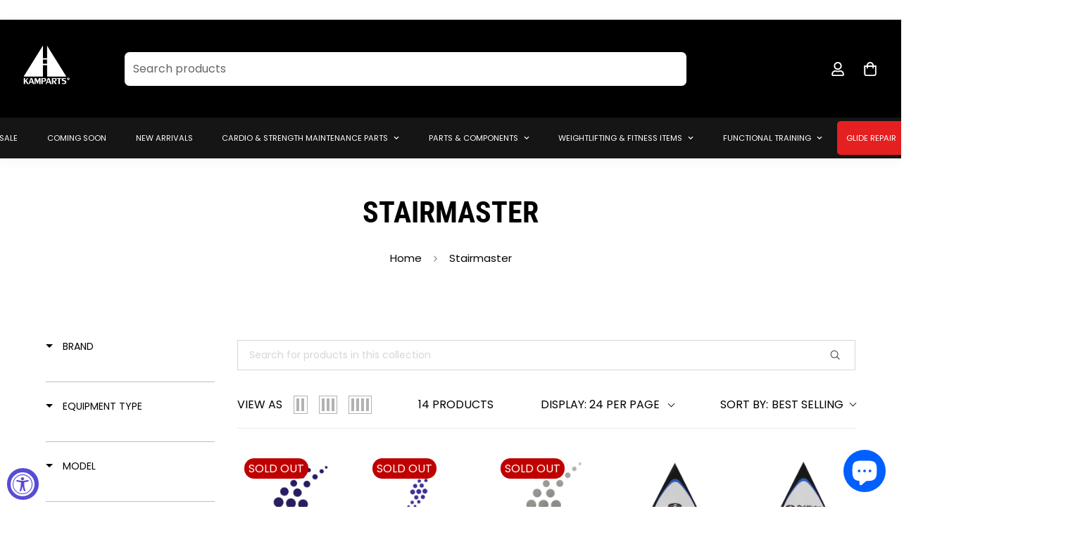

--- FILE ---
content_type: text/css
request_url: https://kamway.com/cdn/shop/t/55/assets/custom.css?v=148756106748900894831764706012
body_size: 352
content:
.m-icon-box__content.m\:flex-1.m\:text-center{margin-top:0}.m-button.m-button--link:before,.m-button--link.shopify-payment-button__button.shopify-payment-button__button--unbranded:before,.m-button--link.spr-button.spr-button-primary:before,.m-button.m-button--link:after,.m-button--link.shopify-payment-button__button.shopify-payment-button__button--unbranded:after,.m-button--link.spr-button.spr-button-primary:after{content:"";width:0%;background:#fff}div#trustpilot-widget-trustbox-0-wrapper{display:none!important}div#shopify-section-template--18513539203297__collection-header .m-collection-page-header.m-collection-page-header--small.m-collection-page-header--v-center.m-collection-page-header--template--18513539203297__collection-header.m-scroll-trigger.animate--zoom-fade{padding-bottom:0!important}ul.m-menu li:last-child .m-menu__link--main:after{content:"";height:0px!important}h1,h2,h3{text-transform:uppercase!important}h3.m-accordion--item-button.m-footer--block-title{font-size:20px!important;font-weight:600!important}.m-contact-form__save{display:none!important}.m-contact-form__main.m-contact-form__main--full.xl\:m\:w-6\/12.m\:w-full{text-align:center!important}.m-icon-box.m-icon-box--vertical.m-icon-box--col-1.m-scroll-trigger.animate--fade-in-up{background:#fff!important;padding:39px 10px!important;border-radius:15px!important;border-top:6px solid #000!important;border-bottom:6px solid #000!important}.m-header header{box-shadow:0 4px 20px #0000000a!important}div#shopify-section-template--18513539334369__image_with_text_2_nAaBXp{margin-top:30px!important}.m-product-card.m-product-card--style-1.m-scroll-trigger.animate--fade-in-up{background:#fff!important;padding:20px!important}.m-pagination>span:not(.deco).current,.m-pagination>span:not(.deco):hover{background-color:#eee!important}.m-newsletter-section__wrapper.m-scroll-trigger.animate--fade-in-up{background-image:url(/cdn/shop/files/3d-rendering-black-dumbbells-floor-dark-concept-fitness-room-with-training-equipments-back.png?v=1727858209)!important;background-position:left!important;background-size:cover!important;background-repeat:no-repeat!important;padding:70px 10px!important}.m-search-popup--wrapper.m-show-search svg.m-svg-icon--medium{color:#fff!important}.m-search-popup--wrapper.m-show-search span{color:#fff!important}.m-search-popup--wrapper.m-show-search{background:#fff!important}@media only screen and (min-width: 768px){.cbb-frequently-bought-container.cbb-desktop-view{max-width:1380px!important}div#shopify-section-template--18513539268833__breadcrumb{margin-top:35px!important}h2.m-richtext__title.m-slide__title.m\:text-black.h1{font-size:48px!important}.m-newsletter-section__wrapper.m-scroll-trigger.animate--fade-in-up{background-image:url(/cdn/shop/files/3d-rendering-black-dumbbells-floor-dark-concept-fitness-room-with-training-equipments-back.png?v=1727858209)!important;background-position:center!important;background-size:cover!important;background-repeat:no-repeat!important;padding:70px 0!important}.m-section__header.m\:text-left{display:flex!important;justify-content:space-between!important;align-items:center!important}.m-section__tabs.m-scroll-trigger.animate--fade-in-up{margin:0!important;border-bottom:3px solid rgba(0,0,0,.1)!important}}
/*# sourceMappingURL=/cdn/shop/t/55/assets/custom.css.map?v=148756106748900894831764706012 */


--- FILE ---
content_type: text/css
request_url: https://cdn.boostcommerce.io/widget-integration/theme/customization/kamway.myshopify.com/TRokwWCfbr/customization-1747947066545.css
body_size: 137
content:
/*********************** Custom css for Boost AI Search & Discovery  ************************/
.boost-sd__product-sku {
    font-size: 14px;
    color: #000;
    font-weight: bold;
    margin-top: 5px;
    display: block;
}

.boost-sd__search-bar-wrapper--desktop-style3 {
        background-color: #fafafa !important;  /* Forces the background color */
    }

.boost-sd__search-bar-wrapper{
    height: 10vh !important;
}

--- FILE ---
content_type: text/javascript
request_url: https://kamway.com/cdn/shop/t/55/assets/header.js?v=124334552273544813351764706012
body_size: -223
content:
class MHeader extends HTMLElement{constructor(){super(),this.selectors={headers:["header"],logos:[".m-logo"],topbar:".m-topbar",hamburgerButtons:".m-hamburger-box",headerWrapper:".m-header__wrapper",topbarClose:".m-topbar__close",searchInput:".m-search-form__input",searchResults:".m-search-popup"},this.domNodes=queryDomNodes(this.selectors,this),this.innerWidth=window.innerWidth,this.headerOffsetTop=this.domNodes.headerWrapper.offsetTop,this.headerHeight=this.domNodes.headerWrapper.offsetHeight,this.stickyEnabled=this.dataset.sticky==="true"||!1,this.classes={scrollUp:"scroll-up",scrollDown:"scroll-down",stuck:"stuck"},this.init()}init(){this.transparentHeader=this.domNodes&&this.domNodes.headers[0]&&this.domNodes.headers[0].dataset.transparent==="true",this.initAddon(),this.handleSticky(),this.handleSearch(),document.addEventListener("matchMobile",()=>this.handleSticky()),document.addEventListener("unmatchMobile",()=>this.handleSticky()),this.siteNav=new SiteNav(this),window.__sfHeader=this,window.addEventListener("resize",()=>{this.innerWidth=window.innerWidth}),this.transparentHeader&&this.innerWidth>1280?this.domNodes.headerWrapper&&this.domNodes.headerWrapper.classList.add("transparent-on-top"):this.domNodes.headerWrapper&&this.domNodes.headerWrapper.classList.remove("transparent-on-top")}handleSearch(){!this.domNodes.searchInput||!this.domNodes.searchResults||(this.domNodes.searchInput.addEventListener("input",event=>{event.target.value.trim().length>1?this.domNodes.searchResults.style.display="block":this.domNodes.searchResults.style.display="none"}),this.domNodes.searchResults.addEventListener("click",event=>{event.stopPropagation()}),document.addEventListener("click",event=>{!this.domNodes.searchResults.contains(event.target)&&!this.domNodes.searchInput.contains(event.target)&&(this.domNodes.searchResults.style.display="none")}))}}customElements.define("m-header",MHeader);
//# sourceMappingURL=/cdn/shop/t/55/assets/header.js.map?v=124334552273544813351764706012


--- FILE ---
content_type: text/javascript
request_url: https://cdn.boostcommerce.io/widget-integration/theme/customization/kamway.myshopify.com/TRokwWCfbr/customization-1741891236201.js
body_size: -207
content:
/*********************** Custom JS for Boost AI Search & Discovery  ************************/
